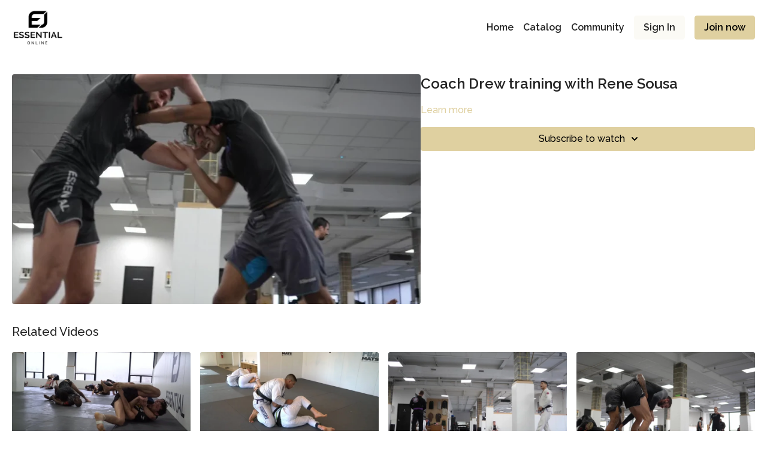

--- FILE ---
content_type: text/vnd.turbo-stream.html; charset=utf-8
request_url: https://essentialjjonline.com/programs/solano-x-rene-9c27df.turbo_stream?playlist_position=sidebar&preview=false
body_size: -48
content:
<!DOCTYPE html><html><head><meta name="csrf-param" content="authenticity_token" />
<meta name="csrf-token" content="0ZSvMec0K-RA8yVMcpbReFyNnL9uG2wDy-Gd-Vr0yDHo_-73XvcAEcdvPB4JD2oyHzgFH5uny-4NIHxyppSzMA" /></head><body><turbo-stream action="update" target="program_show"><template>
  <turbo-frame id="program_player">
      <turbo-frame id="program_content" src="/programs/solano-x-rene-9c27df/program_content?playlist_position=sidebar&amp;preview=false">
</turbo-frame></turbo-frame></template></turbo-stream></body></html>

--- FILE ---
content_type: text/html; charset=utf-8
request_url: https://essentialjjonline.com/programs/solano-x-rene-9c27df/related
body_size: 11578
content:
<turbo-frame id="program_related" target="_top">

    <div class="container " data-area="program-related-videos">
      <div class="cbt-related mt-8  pb-16">
        <div class="cbt-related-title text-xl font-medium">Related Videos</div>
          <div class="mt-5 grid grid-cols-1 sm:grid-cols-2 md:grid-cols-3 lg:grid-cols-4 xl:grid-cols-4 gap-x-4 gap-y-6">
              <div data-area="related-video-item" class="">
                <swiper-slide
  data-card="video_2843721"
  data-custom="content-card"
  class="self-start hotwired"
>

  <a class="card-image-container" data-turbo="true" data-turbo-prefetch="false" data-turbo-action="advance" data-turbo-frame="_top" onclick="window.CatalogAnalytics(&#39;clickContentItem&#39;, &#39;video&#39;, &#39;2843721&#39;, &#39;Related Videos&#39;); window.CatalogAnalytics(&#39;clickRelatedVideo&#39;, &#39;2843721&#39;, &#39;1&#39;, &#39;program_page&#39;)" href="/programs/mah00017-c93435">
    <div class="image-container relative" data-test="catalog-card">
  <div class="relative image-content">
    <div aria-hidden="true" style="padding-bottom: 56%;"></div>
    <img loading="lazy" alt=" **Lost Sparring Footage** Gianni Grippo Training with Rene Sousa featuring a slam by Prof JT" decoding="async"
         src="https://alpha.uscreencdn.com/images/programs/2843721/horizontal/e73ff814-374f-4e80-b058-f75b1eacf02f.jpg?auto=webp&width=350"
         srcset="https://alpha.uscreencdn.com/images/programs/2843721/horizontal/e73ff814-374f-4e80-b058-f75b1eacf02f.jpg?auto=webp&width=350 350w,
            https://alpha.uscreencdn.com/images/programs/2843721/horizontal/e73ff814-374f-4e80-b058-f75b1eacf02f.jpg?auto=webp&width=700 2x,
            https://alpha.uscreencdn.com/images/programs/2843721/horizontal/e73ff814-374f-4e80-b058-f75b1eacf02f.jpg?auto=webp&width=1050 3x"
         class="card-image b-image absolute object-cover h-full top-0 left-0" style="opacity: 1;">
  </div>
    <div class="badge flex justify-center items-center text-white content-card-badge z-0">
      <span class="badge-item">05:45</span>
      <svg xmlns="http://www.w3.org/2000/svg" width="13" height="9" viewBox="0 0 13 9" fill="none" class="badge-item content-watched-icon" data-test="content-watched-icon">
  <path fill-rule="evenodd" clip-rule="evenodd" d="M4.99995 7.15142L12.0757 0.0756836L12.9242 0.924212L4.99995 8.84848L0.575684 4.42421L1.42421 3.57568L4.99995 7.15142Z" fill="currentColor"></path>
</svg>

    </div>

</div>
<div class="content-watched-overlay"></div>

</a>  <a class="card-title" data-turbo="true" data-turbo-prefetch="false" data-turbo-action="advance" data-turbo-frame="_top" title=" **Lost Sparring Footage** Gianni Grippo Training with Rene Sousa featuring a slam by Prof JT" aria-label=" **Lost Sparring Footage** Gianni Grippo Training with Rene Sousa featuring a slam by Prof JT" onclick="window.CatalogAnalytics(&#39;clickContentItem&#39;, &#39;video&#39;, &#39;2843721&#39;, &#39;Related Videos&#39;); window.CatalogAnalytics(&#39;clickRelatedVideo&#39;, &#39;2843721&#39;, &#39;1&#39;, &#39;program_page&#39;)" href="/programs/mah00017-c93435">
    <span class="line-clamp-2">
       **Lost Sparring Footage** Gianni Grippo Training with Rene Sousa featuring a slam by Prof JT
    </span>
</a></swiper-slide>


              </div>
              <div data-area="related-video-item" class="">
                <swiper-slide
  data-card="video_2054014"
  data-custom="content-card"
  class="self-start hotwired"
>

  <a class="card-image-container" data-turbo="true" data-turbo-prefetch="false" data-turbo-action="advance" data-turbo-frame="_top" onclick="window.CatalogAnalytics(&#39;clickContentItem&#39;, &#39;video&#39;, &#39;2054014&#39;, &#39;Related Videos&#39;); window.CatalogAnalytics(&#39;clickRelatedVideo&#39;, &#39;2054014&#39;, &#39;2&#39;, &#39;program_page&#39;)" href="/programs/bonus-footage-professor-jt-sparring-53288-f812b1">
    <div class="image-container relative" data-test="catalog-card">
  <div class="relative image-content">
    <div aria-hidden="true" style="padding-bottom: 56%;"></div>
    <img loading="lazy" alt="Bonus Footage: Professor JT Sparring" decoding="async"
         src="https://alpha.uscreencdn.com/images/programs/2054014/horizontal/736649326-3c02c16efd7ab7b75f0567017525718186f25126b0bf54d0706f59bb1efef07c-d_1280.jpeg?auto=webp&width=350"
         srcset="https://alpha.uscreencdn.com/images/programs/2054014/horizontal/736649326-3c02c16efd7ab7b75f0567017525718186f25126b0bf54d0706f59bb1efef07c-d_1280.jpeg?auto=webp&width=350 350w,
            https://alpha.uscreencdn.com/images/programs/2054014/horizontal/736649326-3c02c16efd7ab7b75f0567017525718186f25126b0bf54d0706f59bb1efef07c-d_1280.jpeg?auto=webp&width=700 2x,
            https://alpha.uscreencdn.com/images/programs/2054014/horizontal/736649326-3c02c16efd7ab7b75f0567017525718186f25126b0bf54d0706f59bb1efef07c-d_1280.jpeg?auto=webp&width=1050 3x"
         class="card-image b-image absolute object-cover h-full top-0 left-0" style="opacity: 1;">
  </div>
    <div class="badge flex justify-center items-center text-white content-card-badge z-0">
      <span class="badge-item">06:00</span>
      <svg xmlns="http://www.w3.org/2000/svg" width="13" height="9" viewBox="0 0 13 9" fill="none" class="badge-item content-watched-icon" data-test="content-watched-icon">
  <path fill-rule="evenodd" clip-rule="evenodd" d="M4.99995 7.15142L12.0757 0.0756836L12.9242 0.924212L4.99995 8.84848L0.575684 4.42421L1.42421 3.57568L4.99995 7.15142Z" fill="currentColor"></path>
</svg>

    </div>

</div>
<div class="content-watched-overlay"></div>

</a>  <a class="card-title" data-turbo="true" data-turbo-prefetch="false" data-turbo-action="advance" data-turbo-frame="_top" title="Bonus Footage: Professor JT Sparring" aria-label="Bonus Footage: Professor JT Sparring" onclick="window.CatalogAnalytics(&#39;clickContentItem&#39;, &#39;video&#39;, &#39;2054014&#39;, &#39;Related Videos&#39;); window.CatalogAnalytics(&#39;clickRelatedVideo&#39;, &#39;2054014&#39;, &#39;2&#39;, &#39;program_page&#39;)" href="/programs/bonus-footage-professor-jt-sparring-53288-f812b1">
    <span class="line-clamp-2">
      Bonus Footage: Professor JT Sparring
    </span>
</a></swiper-slide>


              </div>
              <div data-area="related-video-item" class="">
                <swiper-slide
  data-card="video_2856157"
  data-custom="content-card"
  class="self-start hotwired"
    data-author-title-0="Professor Chazz Canas" data-author-permalink-0="author-0OQIs-TkVmg"
    data-author-title-1="Professor Gabriel Sousa" data-author-permalink-1="author-EW6X44Y2Uhs"
>

  <a class="card-image-container" data-turbo="true" data-turbo-prefetch="false" data-turbo-action="advance" data-turbo-frame="_top" onclick="window.CatalogAnalytics(&#39;clickContentItem&#39;, &#39;video&#39;, &#39;2856157&#39;, &#39;Related Videos&#39;); window.CatalogAnalytics(&#39;clickRelatedVideo&#39;, &#39;2856157&#39;, &#39;3&#39;, &#39;program_page&#39;)" href="/programs/gabriel-x-chazz-026b31">
    <div class="image-container relative" data-test="catalog-card">
  <div class="relative image-content">
    <div aria-hidden="true" style="padding-bottom: 56%;"></div>
    <img loading="lazy" alt="Professor Gabriel training with Coach Chazz in Gi Pro Training" decoding="async"
         src="https://alpha.uscreencdn.com/images/programs/2856157/horizontal/0fe42585-6773-496e-ae1a-7a2e3ad57b46.jpg?auto=webp&width=350"
         srcset="https://alpha.uscreencdn.com/images/programs/2856157/horizontal/0fe42585-6773-496e-ae1a-7a2e3ad57b46.jpg?auto=webp&width=350 350w,
            https://alpha.uscreencdn.com/images/programs/2856157/horizontal/0fe42585-6773-496e-ae1a-7a2e3ad57b46.jpg?auto=webp&width=700 2x,
            https://alpha.uscreencdn.com/images/programs/2856157/horizontal/0fe42585-6773-496e-ae1a-7a2e3ad57b46.jpg?auto=webp&width=1050 3x"
         class="card-image b-image absolute object-cover h-full top-0 left-0" style="opacity: 1;">
  </div>
    <div class="badge flex justify-center items-center text-white content-card-badge z-0">
      <span class="badge-item">09:01</span>
      <svg xmlns="http://www.w3.org/2000/svg" width="13" height="9" viewBox="0 0 13 9" fill="none" class="badge-item content-watched-icon" data-test="content-watched-icon">
  <path fill-rule="evenodd" clip-rule="evenodd" d="M4.99995 7.15142L12.0757 0.0756836L12.9242 0.924212L4.99995 8.84848L0.575684 4.42421L1.42421 3.57568L4.99995 7.15142Z" fill="currentColor"></path>
</svg>

    </div>

</div>
<div class="content-watched-overlay"></div>

</a>  <a class="card-title" data-turbo="true" data-turbo-prefetch="false" data-turbo-action="advance" data-turbo-frame="_top" title="Professor Gabriel training with Coach Chazz in Gi Pro Training" aria-label="Professor Gabriel training with Coach Chazz in Gi Pro Training" onclick="window.CatalogAnalytics(&#39;clickContentItem&#39;, &#39;video&#39;, &#39;2856157&#39;, &#39;Related Videos&#39;); window.CatalogAnalytics(&#39;clickRelatedVideo&#39;, &#39;2856157&#39;, &#39;3&#39;, &#39;program_page&#39;)" href="/programs/gabriel-x-chazz-026b31">
    <span class="line-clamp-2">
      Professor Gabriel training with Coach Chazz in Gi Pro Training
    </span>
</a></swiper-slide>


              </div>
              <div data-area="related-video-item" class="">
                <swiper-slide
  data-card="video_2720694"
  data-custom="content-card"
  class="self-start hotwired"
    data-author-title-0="Professor JT Torres" data-author-permalink-0="author-TYu092CHLUg"
>

  <a class="card-image-container" data-turbo="true" data-turbo-prefetch="false" data-turbo-action="advance" data-turbo-frame="_top" onclick="window.CatalogAnalytics(&#39;clickContentItem&#39;, &#39;video&#39;, &#39;2720694&#39;, &#39;Related Videos&#39;); window.CatalogAnalytics(&#39;clickRelatedVideo&#39;, &#39;2720694&#39;, &#39;4&#39;, &#39;program_page&#39;)" href="/programs/jt-x-rene-nogi-pro-training-111423-fc6e2b">
    <div class="image-container relative" data-test="catalog-card">
  <div class="relative image-content">
    <div aria-hidden="true" style="padding-bottom: 56%;"></div>
    <img loading="lazy" alt="Professor JT trains with Rene Sousa during Pro Training" decoding="async"
         src="https://alpha.uscreencdn.com/images/programs/2720694/horizontal/thumbnail.jpg?auto=webp&width=350"
         srcset="https://alpha.uscreencdn.com/images/programs/2720694/horizontal/thumbnail.jpg?auto=webp&width=350 350w,
            https://alpha.uscreencdn.com/images/programs/2720694/horizontal/thumbnail.jpg?auto=webp&width=700 2x,
            https://alpha.uscreencdn.com/images/programs/2720694/horizontal/thumbnail.jpg?auto=webp&width=1050 3x"
         class="card-image b-image absolute object-cover h-full top-0 left-0" style="opacity: 1;">
  </div>
    <div class="badge flex justify-center items-center text-white content-card-badge z-0">
      <span class="badge-item">06:15</span>
      <svg xmlns="http://www.w3.org/2000/svg" width="13" height="9" viewBox="0 0 13 9" fill="none" class="badge-item content-watched-icon" data-test="content-watched-icon">
  <path fill-rule="evenodd" clip-rule="evenodd" d="M4.99995 7.15142L12.0757 0.0756836L12.9242 0.924212L4.99995 8.84848L0.575684 4.42421L1.42421 3.57568L4.99995 7.15142Z" fill="currentColor"></path>
</svg>

    </div>

</div>
<div class="content-watched-overlay"></div>

</a>  <a class="card-title" data-turbo="true" data-turbo-prefetch="false" data-turbo-action="advance" data-turbo-frame="_top" title="Professor JT trains with Rene Sousa during Pro Training" aria-label="Professor JT trains with Rene Sousa during Pro Training" onclick="window.CatalogAnalytics(&#39;clickContentItem&#39;, &#39;video&#39;, &#39;2720694&#39;, &#39;Related Videos&#39;); window.CatalogAnalytics(&#39;clickRelatedVideo&#39;, &#39;2720694&#39;, &#39;4&#39;, &#39;program_page&#39;)" href="/programs/jt-x-rene-nogi-pro-training-111423-fc6e2b">
    <span class="line-clamp-2">
      Professor JT trains with Rene Sousa during Pro Training
    </span>
</a></swiper-slide>


              </div>
          </div>
        </div>
      </div>
    </div>
</turbo-frame>

--- FILE ---
content_type: text/css; charset=utf-8
request_url: https://assets-gke.uscreencdn.com/theme_assets/37652/custom_styles_new.css?v=1710203300
body_size: 1616
content:

.mobile-only {
  display: none;
}
.category-title,
.theme\:navigation a {
  font-weight: 600;
}

/* div[data-block-type="five_step_plan"] .swiper-slide {
  max-width: 280px;
} */

div[data-block-type="five_step_plan"] {
  overflow: hidden;
}

div[data-block-type="five_step_plan"] .slider-image--slide .relative > .relative {
  overflow: hidden;
  border-radius: 20px;
}
.custom-global-wrapper {
  overflow: hidden;
  padding-left: 3%;
  padding-right: 3%;
}

.video-slide {
  position: absolute;
  top: 0;
  height: 100%;
  width: 100%;
  object-fit: cover;
}


.video-btn-controls {
  right: 5%;
  bottom: 5%;
  z-index: 5;
  position: absolute;
  display: flex;
  gap: 12px;
  align-items: center;
}

.video-play-icon {
  display: block;
  width: clamp(2.25rem, 1.6667rem + 2.5926vw, 4rem);
  height: clamp(2.25rem, 1.6667rem + 2.5926vw, 4rem);
  bottom: 5%;
  cursor: pointer;
  background-repeat: no-repeat;
  background-size: contain;
  background-image: url("https://s3.amazonaws.com/unode1/assets/8798/PqAvHdysTRGKBTcSLwZA_Play%20Icon%20-%20White.png");
}

.video-mute-icon {
  display: block;
  width: 24px;
  height: 24px;
  z-index: 5;
  cursor: pointer;
  background-repeat: no-repeat;
  background-size: contain;
  background-image: url("https://s3.amazonaws.com/unode1/assets/8798/4sVeYEOoTkSfHVWaHozJ_mute.png");
}

.video-play-icon.active {
  background-image: url("https://s3.amazonaws.com/unode1/assets/8798/PqAvHdysTRGKBTcSLwZA_Play%20Icon%20-%20White.png");
}

.video-mute-icon.active {
  background-image: url("https://s3.amazonaws.com/unode1/assets/8798/LUo69ZWTFyB7LrjADhRg_unmute.png");
}


.catalog-area .theme\:container {
  max-width: none;
  padding-left: 0;
  padding-right: 0;
  width: 100%;
}

@media only screen and (max-width:1024px) {
  .mobile-only {
    display: block;
  }
}